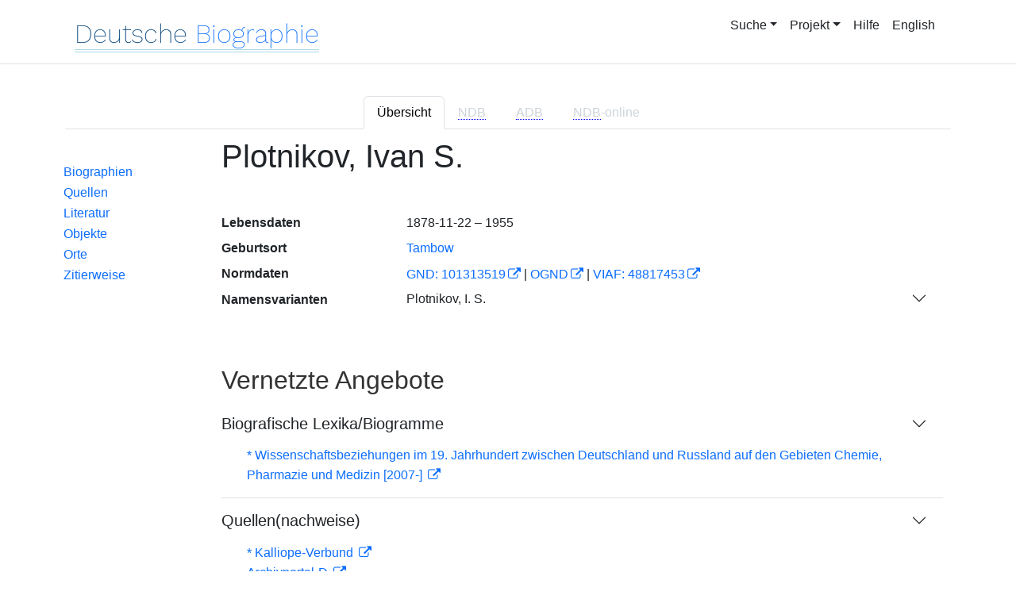

--- FILE ---
content_type: text/html;charset=UTF-8
request_url: https://www.deutsche-biographie.de/pnd101313519.html
body_size: 5580
content:
<!DOCTYPE html>
<html>

<head>
    <meta charset="utf-8"/>
    <meta http-equiv="X-UA-Compatible" content="IE=edge,chrome=1"/>
    <meta name="description" content="Deutsche Biographie"/>
    <meta name="viewport" content="width=device-width"/>
    <link rel="stylesheet" href="/css/reset.css"/>
    <link rel="stylesheet" href="/webjars/bootstrap/5.3.7/css/bootstrap.min.css"/>
    <link rel="stylesheet" href="/css/leaflet.draw.css"/>
    <link rel="stylesheet" href="/webjars/jquery-ui/1.14.1/jquery-ui.min.css"/>
    <link rel="stylesheet" href="/css/idangerous.swiper.css"/>
    <link rel="stylesheet" href="/css/leaflet.css"/>
    <link rel="stylesheet" href="/css/magnific.css"/>
    <link rel="stylesheet" href="/css/font-awesome-4.7.0/css/font-awesome.min.css"/>
    <link rel="stylesheet" href="/css/leaflet.awesome-markers.css"/>
    <link rel="stylesheet" href="/css/wtree.css"/>
    <link rel="stylesheet" href="/css/timeline.css"/>
    <link rel="stylesheet" href="/css/print.css" media="print"/>
    <link rel="stylesheet" href="/css/main.css"/>
    <link rel="stylesheet" type="text/css" href="/css/font-work-sans-200.css"/>
    <link rel='shortcut icon' href="/favicon.ico"/>
    <link rel="search" type="application/opensearchdescription+xml" title="NDB: Search" href="/opensearch.xml" />

    
    <link rel="canonical" href="https://www.deutsche-biographie.de/gnd101313519.html"/>
    
    

    <title>Deutsche Biographie - Plotnikov, Ivan S.</title>
    <meta name="dc.title" content="Plotnikov, Ivan S. - Deutsche Biographie"/>
    
    
    
    <meta name="dc.subject"
          content="Plotnikov, Ivan S. , Metadaten, Linkverzeichnis"/>
    <meta name="dc.identifier" content="https://www.deutsche-biographie.de/pnd101313519.html"/>
    
    
    <meta name="dc.language" content="de"/>
    <meta name="dc.creator" content="Deutsche Biographie"/>
    <meta name="dc.publisher" content="Bayerische Staatsbibliothek"/>
    <meta name="dc.description"
          content="Biografische Information zu null, Biografienachweise, Quellen, Quellennachweise, Literatur, Literaturnachweise Portrait, Porträtnachweise, Objekte, Objektnachweise,    Verbindungen,    Orte , Plotnikov, I. S.; Plotnikov, Ivan Stepanovič; Plotnikov, Ivan Stepanovich; Plotnikow, Johannes; Plotnikow, Johann; Plotnikow, Johann Stephan; Plotnikow, J."/>
    
    <meta name="dc.rights" content="https://www.deutsche-biographie.de/impressum"/>
    <meta name="dc.created" content="17.01.2026"/>

    <script src="/webjars/jquery/3.7.1/jquery.min.js" type="text/javascript"></script>
    <script src="/webjars/jquery-ui/1.14.1/jquery-ui.min.js" type="text/javascript"></script>
    <script src="/webjars/popper.js/2.11.7/umd/popper.min.js" type="text/javascript"></script>
    <script src="/webjars/bootstrap/5.3.7/js/bootstrap.min.js"></script>
    <script src="/js/vendor/leaflet.js"></script>
    <script src="/js/vendor/leaflet.draw-src.js"></script>
    <script src="/js/vendor/oms.min.js"></script>
    <script src="/js/vendor/leaflet.awesome-markers.js"></script>
    <script src="/js/vendor/leaflet.markercluster.js"></script>

    <script src="/js/main.js"></script>
    <script src="/js/map_commons.js"></script>
    <script src="/js/facets.js"></script>
    <script src="/js/geo.js"></script>
    <script src="/js/group.js"></script>
    <script src="/js/ndbDetailsInit.js"></script>
</head>

<body data-personid="pnd101313519" data-orte="Tambow@52.731690,41.443260@geburt">


    <div id="header-canvas" class="border-bottom">
    <div class="container">
    <nav class="navbar navbar-expand-lg">
        <div class="container-fluid">
            <div id="logo" class="navbar-brand">
                <a
                        href="/home">
                    <span class="darkerBlue">Deutsche</span>
                    <span class="lighterblue">Biographie</span>
                </a>
            </div>
            <button class="navbar-toggler" type="button" data-bs-toggle="collapse" data-bs-target="#navbarSupportedContent" aria-controls="navbarSupportedContent" aria-expanded="false" aria-label="Toggle navigation">
                <span class="navbar-toggler-icon"></span>
            </button>
            <div class="collapse navbar-collapse" id="navbarSupportedContent">
                <ul class="d-flex ms-auto" id="header-menu">
                    <li class="nav-item dropdown mx-2">
                        <a class="nav-link dropdown-toggle" href="#" role="button" data-bs-toggle="dropdown">Suche</a>
                        <ul class="dropdown-menu">
                            <li><a class="dropdown-item" href="/" >Einfache Suche</a></li>
                            <li><a class="dropdown-item" href="/extendedsearch">Erweiterte Suche</a></li>
                            <li><a class="dropdown-item" href="/searchByPlace">Kartensuche</a></li>
                            <li><a class="dropdown-item" href="/searchBySpread">Geographische Verteilung</a></li>
                            <li><a class="dropdown-item" href="/alpha">Blättern</a></li>
                        </ul>
                    </li>
                    <li class="nav-item dropdown mx-2">
                        <a class="nav-link dropdown-toggle" href="#" role="button" data-bs-toggle="dropdown">Projekt</a>
                        <ul class="dropdown-menu">
                            <li><a class="dropdown-item" href="/ueber">Über das Projekt</a></li>
                            <li><a class="dropdown-item" href="/partner" >Partner</a></li>
                            <li><a class="dropdown-item" href="/vernetzte_angebote">Vernetzte Angebote</a></li>
                            <li><a class="dropdown-item" href="/aktuelles">Meldungen</a></li>
                        </ul>
                    </li>
                    <li class="mx-2"><a class="nav-link active" href="hilfe">Hilfe</a></li>
                    <li class="mx-2"><a class="nav-link active no-tooltip" href="/pnd101313519.html?language=en">English</a></li>
                </ul>
            </div>
        </div>
    </nav>
    </div>
    </div>


<main>
  <button onclick="topFunction()" id="backToTopBtn" title="Go to top">
    <span class="fa fa-arrow-up"></span>
  </button>
  <div id="content" class="container">
    
    <ul class="nav nav-tabs justify-content-center mx-0" id="detailTab" role="tablist">
        <li class="nav-item" role="presentation">
            <button class="nav-link active" id="home-tab"
                    data-bs-toggle="tab" data-bs-target="#index-tab-pane" dt="#"
                    type="button" role="tab">Übersicht</button>
        </li>
        <li class="nav-item" role="presentation">
            <button class="nav-link" id="profile-tab"
                    data-bs-toggle="tab" data-bs-target="#ndb-tab-pane" dt="#ndbcontent"
                    type="button" role="tab" disabled="disabled" >
                <abbr class="abbr" title="Neue Deutsche Biographie">NDB</abbr>&nbsp;
                
            </button>
        </li>
        <li class="nav-item" role="presentation">
            <button class="nav-link" id="contact-tab"
                    data-bs-toggle="tab" data-bs-target="#adb-tab-pane" dt="#adbcontent"
                    type="button" role="tab" disabled="disabled">
                <abbr class="abbr" title="Allgemeine Deutsche Biographie">ADB</abbr>&nbsp;
                
            </button>
        </li>
        <li class="nav-item" role="presentation">
            <button class="nav-link" id="disabled-tab"
                    data-bs-toggle="tab" data-bs-target="#dbo-tab-pane" dt="#dbocontent"
                    type="button" role="tab" disabled="disabled">
              <abbr class="abbr" title="Neue Deutsche Biographie">NDB</abbr>-online
            </button>
        </li>
    </ul>

    
    <div class="col-xs-12">
      <div class="tab-content" id="myTabContent">
        <div class="tab-pane fade show active" id="index-tab-pane" role="tabpanel" aria-labelledby="home-tab" tabindex="0">
          

<div class="row">
    <!-- Navigation -->
    <div class="navigationSidebar col-xs-12 col-md-2 mt-3">
        
    <ul class="nav flex-md-column justify-content-center nav-underline navigationSidebar mt-3">

        
        <li>
            <a class="nav-link openAccordion" href="#" data-bs-target="#indexcontent_Bio">Biographien</a>
        </li>
        
        <li>
            <a class="nav-link openAccordion" href="#" data-bs-target="#indexcontent_Que">Quellen</a>
        </li>
        
        <li>
            <a class="nav-link openAccordion" href="#" data-bs-target="#indexcontent_Lit">Literatur</a>
        </li>
        
        <li>
            <a class="nav-link openAccordion" href="#" data-bs-target="#indexcontent_Obj">Objekte</a>
        </li>
        
        
        




        

        






        

        <li><a class="nav-link" href="#indexcontent_orte">Orte</a></li>

        <li><a class="nav-link" href="#indexcontent_zitier">Zitierweise</a></li>
    </ul>

    </div>
    <!-- Content -->
    <div class="col-xs-12 col-md-10">
        <h1>Plotnikov, Ivan S.</h1>

        

    
    <dl class="row mt-5" id="personen-dl">

        
            <dt class="col-sm-3">Lebensdaten</dt>
            <dd class="col-sm-9">
        1878-11-22
       – 
        1955
      </dd>
        

        
            <dt class="col-sm-3">Geburtsort</dt>
            <dd class="col-sm-9">
                <a href="/search?ortArt=geb&amp;ort=Tambow&amp;st=erw"
                   title="Andere Personen mit Geburtsort Tambow suchen">Tambow</a>
            </dd>
        

        

        

        

        

            <dt class="col-sm-3">Normdaten</dt>
            <dd class="col-sm-9">
                
                    <a href="http://d-nb.info/101313519"
                       title="Normdatei"
                       target="_blank">GND: 101313519</a>
                    <span>|</span>
                    <a href="http://swb.bsz-bw.de/DB=2.104/SET=1/TTL=1/CMD?ACT=SRCHA&amp;IKT=2999&amp;TRM=101313519"
                       title="Die GND aus der Katalogisierungsdatenbank des Südwestdeutschen Bibliotheksverbundes"
                       target="_blank">OGND</a>

                    <span>|</span>
                        <a href="http://viaf.org/viaf/48817453"
                           title="Virtual International Authority File"
                           target="_blank">VIAF: 48817453</a>
                    
                    
                
            </dd>
        

        
            <dt class="col-sm-3">Namensvarianten</dt>
            <dd class="col-sm-9">
                
    <div class="accordion accordion-flush" id="accordionFlushExample">
        <div class="accordion-item">
            <h2 class="accordion-header">
                <button class="accordion-button collapsed" type="button"  data-bs-toggle="collapse" data-bs-target="#flush-collapseOne">Plotnikov, I. S.</button>
            </h2>
            <div id="flush-collapseOne" class="accordion-collapse collapse" data-bs-parent="#accordionFlushExample">
                <ul>
                    <li>Plotnikov, I. S.</li>
                    <li>Plotnikov, Ivan Stepanovič</li>
                    <li>Plotnikov, Ivan Stepanovich</li>
                    <li>Plotnikow, Johannes</li>
                    <li>Plotnikow, Johann</li>
                    <li>Plotnikow, Johann Stephan</li>
                    <li>Plotnikow, J.</li>
                </ul>
            </div>
        </div>
    </div>

            </dd>
        


    </dl>



        

    <h2 class="subHeading">Vernetzte Angebote</h2>
    <div class="accordion accordion-flush" id="index-accordion">
        <div class="accordion-item">
            <h3 class="accordion-header">
                <button class="accordion-button collapsed sub-heading-accordion" type="button" data-bs-toggle="collapse"
                        data-bs-target="#indexcontent_Bio">Biografische Lexika/Biogramme</button>
            </h3>
            <div id="indexcontent_Bio" class="accordion-collapse collapse show"
                 data-bs-parent="#index-accordion">
                <ul>
                    <li  >
                        <a target="_blank" href="http://www.historische-kommission-muenchen-editionen.de/beacond/dtrus.php?pnd=101313519">
                            * Wissenschaftsbeziehungen im 19. Jahrhundert zwischen Deutschland und Russland auf den Gebieten Chemie, Pharmazie und Medizin [2007-] 
                        </a>
                    </li>
                </ul>
            </div>
        </div>
        <div class="accordion-item">
            <h3 class="accordion-header">
                <button class="accordion-button collapsed sub-heading-accordion" type="button" data-bs-toggle="collapse"
                        data-bs-target="#indexcontent_Que">Quellen(nachweise)</button>
            </h3>
            <div id="indexcontent_Que" class="accordion-collapse collapse show"
                 data-bs-parent="#index-accordion">
                <ul>
                    <li  >
                        <a target="_blank" href="http://kalliope-verbund.info/de/eac?eac.id=101313519">
                            * Kalliope-Verbund
                        </a>
                    </li>
                    <li  >
                        <a target="_blank" href="https://www.archivportal-d.de/person/gnd/101313519">
                            Archivportal-D
                        </a>
                    </li>
                    <li  >
                        <a target="_blank" href="http://www.historische-kommission-muenchen-editionen.de/beacond/dpg.php?pnd=101313519">
                            Mitglieder der Deutschen Physikalischen Gesellschaft 1845 bis 1945 (DPG) (eingestellt) [2006-] 
                        </a>
                    </li>
                    <li  >
                        <a target="_blank" href="http://www.historische-kommission-muenchen-editionen.de/beacond/dtrus.php?pnd=101313519">
                            * Wissenschaftsbeziehungen im 19. Jahrhundert zwischen Deutschland und Russland auf den Gebieten Chemie, Pharmazie und Medizin [2007-] 
                        </a>
                    </li>
                </ul>
            </div>
        </div>
        <div class="accordion-item">
            <h3 class="accordion-header">
                <button class="accordion-button collapsed sub-heading-accordion" type="button" data-bs-toggle="collapse"
                        data-bs-target="#indexcontent_Lit">Literatur(nachweise)</button>
            </h3>
            <div id="indexcontent_Lit" class="accordion-collapse collapse show"
                 data-bs-parent="#index-accordion">
                <ul>
                    <li  >
                        <a target="_blank" href="http://www.gateway-bayern.de/opensearch?rfr_id=LinkedOpenData%3ABeacon&amp;rft.au=%28DE-588%29101313519">
                            Katalog des Bibliotheksverbundes Bayern (BVB)
                        </a>
                    </li>
                    <li  >
                        <a target="_blank" href="https://opacplus.bsb-muenchen.de/discovery/search?vid=49BVB_BSB:VU1&amp;query=any,contains,101313519">
                            * Katalog der Bayerischen Staatsbibliothek München (BSB)
                        </a>
                    </li>
                    <li  >
                        <a target="_blank" href="https://portal.dnb.de/opac.htm?method=simpleSearch&amp;query=idn%3D101313519">
                            Katalog der Deutschen Nationalbibliothek (DNB)
                        </a>
                    </li>
                    <li  >
                        <a target="_blank" href="https://www.deutsche-digitale-bibliothek.de/person/gnd/101313519">
                            Deutsche Digitale Bibliothek
                        </a>
                    </li>
                    <li  >
                        <a target="_blank" href="http://swb.bsz-bw.de/DB=2.114/CMD?ACT=SRCHA&amp;IKT=2011&amp;TRM=gnd:101313519&amp;REC=2">
                            Normdateneintrag des Südwestdeutschen Bibliotheksverbundes (SWB)
                        </a>
                    </li>
                    <li  >
                        <a target="_blank" href="https://search.obvsg.at/primo-explore/search?query=any,contains,101313519&amp;tab=default_tab&amp;search_scope=OBV_Gesamt&amp;vid=OBV&amp;offset=0">
                            Österreichischer Bibliothekenverbund (OBV)
                        </a>
                    </li>
                    <li  >
                        <a target="_blank" href="http://resolver.hebis.de/wikimedia/pndresolver/101313519">
                             Gemeinsamer Verbundkatalog (GBV)
                        </a>
                    </li>
                </ul>
            </div>
        </div>
        <div class="accordion-item">
            <h3 class="accordion-header">
                <button class="accordion-button collapsed sub-heading-accordion" type="button" data-bs-toggle="collapse"
                        data-bs-target="#indexcontent_Obj">Objekt/Werk(nachweise)</button>
            </h3>
            <div id="indexcontent_Obj" class="accordion-collapse collapse show"
                 data-bs-parent="#index-accordion">
                <ul>
                    <li  >
                        <a target="_blank" href="https://www.archivportal-d.de/person/gnd/101313519">
                            Archivportal-D
                        </a>
                    </li>
                </ul>
            </div>
        </div>
        <div class="accordion-item">
            
            
        </div>
    </div>


        
    <h2 class="subHeading">Verknüpfungen</h2>

    <div class="accordion accordion-flush" id="verknuepfungen-accordion">
        

        

        
    </div>


        
    <div class="artikel row">

        <h2 id="indexcontent_orte" class="anchor subHeading">Orte</h2>

        <div id="map" class="detail-map"></div>
        <div class="mapLegend">
            <h5>Symbole auf der Karte</h5>

            <div class="legendItem">
                <img src="/img/marker-geburtsort.png" alt="Marker Geburtsort"/>
                <span>Geburtsort</span>
            </div>
            <div class="legendItem">
                <img src="/img/marker-wirkungsort.png" alt="Marker Wirkungsort"/>
                <span>Wirkungsort</span>
            </div>
            <div class="legendItem">
                <img src="/img/marker-sterbeort.png" alt="Marker Sterbeort"/>
                <span>Sterbeort</span>
            </div>
            <div class="legendItem">
                <img src="/img/marker-grabort.png" alt="Marker Begräbnisort"/>
                <span>Begräbnisort</span>
            </div>
        </div>

        <div class="col-xs-12">
            <p class="smaller">Auf der Karte werden im Anfangszustand bereits alle zu der Person lokalisierten Orte eingetragen und bei Überlagerung je nach Zoomstufe zusammengefaßt. Der Schatten des Symbols ist etwas stärker und es kann durch Klick aufgefaltet werden. Jeder Ort bietet bei Klick oder Mouseover einen Infokasten. Über den Ortsnamen kann eine Suche im Datenbestand ausgelöst werden.</p>
        </div>
    </div>


        
    <div class="artikel row">
        <h4 id="indexcontent_zitier" class="anchor subHeading">
            Zitierweise
        </h4>

        <p>
            Plotnikov, Ivan S., Indexeintrag: Deutsche Biographie, https://www.deutsche-biographie.de/pnd101313519.html [17.01.2026].
        </p>
        <p>
            <a class="rights" href="https://creativecommons.org/publicdomain/zero/1.0/deed.de" target="_blank"
               title="Metadaten und Linkverzeichnis unter CC0">
                <img alt="CC0" src="/img/cc-zero.png">
            </a>
        </p>
    </div>

    </div>
</div>


        </div>
        
        
        
      </div>
    </div>

  </div>
</main>

<div class="container footer">
    <footer>
      <p class="text-center">Deutsche Biographie ·
        <a href="/impressum">Impressum</a> ·
        <a href="/privacy">Datenschutzerklärung</a> ·
        <a href="/accessibility">Barrierefreiheit</a></p>
    </footer>
  </div>



<script>
    /*<![CDATA[*/

    glMsgs = {
        aktivierungErforderlich : "Kartensuche aktivieren",
        aktivierungWeiterInfos : "<a href=\"privacy\">mehr<\/a>",
        aktivieren : "Kartensuche",
                aktiv : "aktiviert",
            zoomInTitle : "Vergr\u00F6\u00DFern",
            zoomOutTitle : "Verkleinern",
            allsuchTitle : "Geosuche: Alle Orte",
            gebsuchTitle : "Geosuche: Geburtsorte",
            wirksuchTitle : "Geosuche: Orte im Text",
            sterbsuchTitle : "Geosuche: Sterbeorte",
            grabsuchTitle : "Geosuche: Graborte",
            sterbeort : "Sterbeort",
            geburtsort : "Geburtsort",
            grabort : "Grabort",
            ortImText : "Ort im Text",
        startsuchTitle : "Geosuche starten",
        cookiemessage : "<b>Hinweis:<\/b> Durch die Nutzung der Webseite stimmen Sie der Verwendung von Cookies zu.",
        cookiepolicy : "Mehr erfahren",
        mapInfoStart : "Die Kartensuche bietet die M\u00F6glichkeit, Personen kartenbasiert \u00FCber ihre Lebensorte zu gruppieren und zu finden. Das Laden der Startseite kann sich aufgrund der Datengr\u00F6\u00DFe etwas verz\u00F6gern. Die Textsuche ist ohne diese Zusatzfunktion m\u00F6glich.<br\/><br\/> Auf der Karte werden im Anfangszustand bereits alle bekannten Orte eingetragen und automatisch je nach Zoomstufe zusammengefa\u00DFt. Die Ovale enthalten die Summen der Ortsnennungen, die im entsprechenden Bereich zusammengefa\u00DFt sind. Der Bereich wird durch Mouse-Over eingeblendet. Ein Klicken auf die Ovale verkleinert den Kartenausschnitt und blendet mehr Orte bzw. Ovale in diesem Ausschnitt ein. Von einem einzelnen Ort ausgehend kann auch eine Suche nach Erw\u00E4hnungstyp gestartet werden.<br\/><br\/>   Die Auswahloptionen in der rechten oberen Ecke w\u00E4hlen die dargestellten Ortserw\u00E4hnungstypen aus. Im Ausgangszustand werden alle Ortserw\u00E4hnungstypen ber\u00FCcksichtigt, bei Abwahl eines Typs werden die dargestellten Orte entsprechend reduziert, die gruppierenden Ovale zeigen reduzierte Summen an.<br\/>  <br\/>  Die Karte bietet \u00FCber die linke Symbolleiste die M\u00F6glichkeit, durch die Auswahl eines oder mehrerer Rechtecke in der linken Symbolleiste eine Suche im Datenbestand auszul\u00F6sen. Bei der Suche k\u00F6nnen Orte, erw\u00E4hnt als Geburtsorte (blau), Orte im Text (gelb), Sterbeorte (violett), Begr\u00E4bnisorte (gr\u00FCn) unterschieden oder alle Erw\u00E4hnungstypen (rot) gew\u00E4hlt werden. Nach Auswahl eines Erw\u00E4hnungstyps kann durch den 1. Klick mit der linken Maustaste eine Ecke des gew\u00FCnschten rechteckigen geographischen Bereichs markiert werden, nach Loslassen kann mit dem 2. Klick die gegen\u00FCberliegende Ecke gesetzt werden. Der Vorgang kann wiederholt werden. Das Suche-Symbol l\u00F6st die geographische Suche aus. Das Papierkorb-Symbol l\u00F6scht die Suchbereiche.",
        mapInfoResult : "Auf der Karte werden alle zu der Person bekannten Orte eingetragen, wenn der Mauszeiger \u00FCber einem Ergebniseintrag liegt. Von einem einzelnen Ort ausgehend kann auch eine Suche nach Erw\u00E4hnungstyp gestartet werden.<br\/><br\/>   Die Karte bietet \u00FCber die linke Symbolleiste die M\u00F6glichkeit, durch die Auswahl eines oder mehrerer Rechtecke in der linken Symbolleiste eine Suche im Datenbestand auszul\u00F6sen. Bei der Suche k\u00F6nnen Orte, erw\u00E4hnt als Geburtsorte (blau), Orte im Text (gelb), Sterbeorte (violett), Begr\u00E4bnisorte (gr\u00FCn) unterschieden oder alle Erw\u00E4hnungstypen (rot) gew\u00E4hlt werden. Nach Auswahl eines Erw\u00E4hnungstyps kann durch den 1. Klick mit der linken Maustaste eine Ecke des gew\u00FCnschten rechteckigen geographischen Bereichs markiert werden, nach Loslassen kann mit dem 2. Klick die gegen\u00FCberliegende Ecke gesetzt werden. Der Vorgang kann wiederholt werden. Das Suche-Symbol l\u00F6st die geographische Suche aus. Das Papierkorb-Symbol l\u00F6scht die Suchbereiche.",
        mapInfoDetail : "Auf der Karte werden im Anfangszustand bereits alle zu der Person lokalisierten Orte eingetragen und bei \u00DCberlagerung je nach Zoomstufe zusammengefa\u00DFt. Der Schatten des Symbols ist etwas st\u00E4rker und es kann durch Klick aufgefaltet werden. Jeder Ort bietet bei Klick oder Mouseover einen Infokasten. \u00DCber den Ortsnamen kann eine Suche im Datenbestand ausgel\u00F6st werden.",
        loeschsuchTitle : "Geosuche l\u00F6schen",
        mapInfoTitle : "Kartensuche",
        zumDatensatz : "Zum Datensatz dieser Person",
        zurErwaehnung : "Zur Erw\u00E4hnung im Artikel",
        beziehungen : "Beziehungen",
        filterauswahl : "Filterauswahl f\u00FCr die Ortscluster"
    };

    /*]]>*/
</script>

<script>ndbDetailsInit();</script>
<script src="/js/last.js"></script>

</body>
</html>
